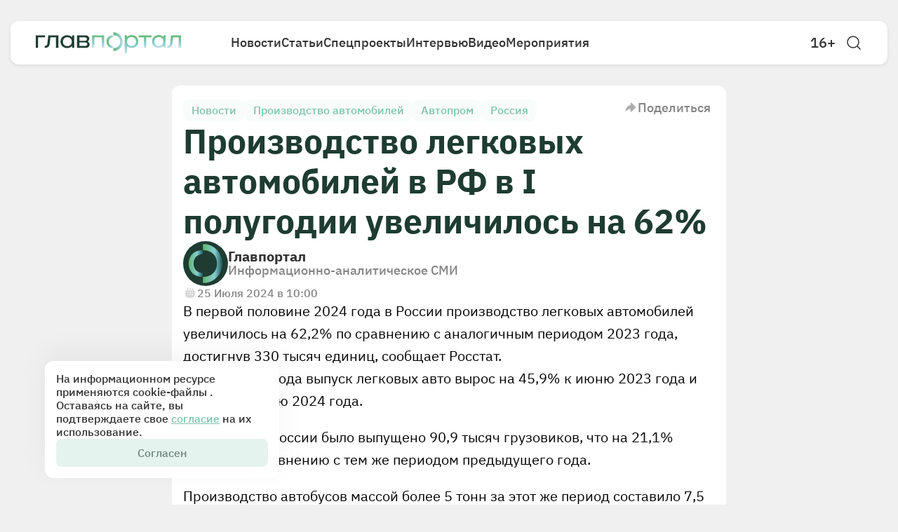

--- FILE ---
content_type: text/html; charset=utf-8
request_url: https://glavportal.com/news/proizvodstvo-legkovyh-avtomobilej-v-rf-v-i-polugodii-uvelichilos-na-62
body_size: 9219
content:
<!DOCTYPE html><html lang="ru" data-sentry-element="Html" data-sentry-component="Document" data-sentry-source-file="_document.tsx"><head data-sentry-element="Head" data-sentry-source-file="_document.tsx"><meta charSet="utf-8"/><meta name="viewport" content="width=device-width"/><meta name="robots" content="nosnippet" data-sentry-element="meta" data-sentry-source-file="Layout.tsx"/><title>Производство легковых автомобилей в РФ в I полугодии увеличилось на 62% | Главпортал</title><meta name="description" content="В первой половине 2024 года в России производство легковых автомобилей увеличилось на 62,2% по сравнению с аналогичным периодом 2023 года, достигнув 330 тысяч единиц, сообщает Росстат." data-sentry-element="meta" data-sentry-source-file="Layout.tsx"/><meta property="og:title" content="Производство легковых автомобилей в РФ в I полугодии увеличилось на 62% | Главпортал" data-sentry-element="meta" data-sentry-source-file="Layout.tsx"/><meta property="og:description" content="В первой половине 2024 года в России производство легковых автомобилей увеличилось на 62,2% по сравнению с аналогичным периодом 2023 года, достигнув 330 тысяч единиц, сообщает Росстат."/><meta property="og:image" content="https://glavportal.com/images/thumbnail.png" data-sentry-element="meta" data-sentry-source-file="Layout.tsx"/><meta property="og:image:width" content="1500" data-sentry-element="meta" data-sentry-source-file="Layout.tsx"/><meta property="og:image:height" content="900" data-sentry-element="meta" data-sentry-source-file="Layout.tsx"/><meta property="og:image:alt" content="" data-sentry-element="meta" data-sentry-source-file="Layout.tsx"/><meta property="og:type" content="article" data-sentry-element="meta" data-sentry-source-file="Layout.tsx"/><meta property="og:site_name" content="Главпортал" data-sentry-element="meta" data-sentry-source-file="Layout.tsx"/><meta property="og:url" content="https://glavportal.com/news/proizvodstvo-legkovyh-avtomobilej-v-rf-v-i-polugodii-uvelichilos-na-62"/><link rel="canonical" href="https://glavportal.com/news/proizvodstvo-legkovyh-avtomobilej-v-rf-v-i-polugodii-uvelichilos-na-62"/><link rel="preload" as="image" imageSrcSet="/_next/image?url=%2Fassets%2Fimages%2Ffooter-pattern.png&amp;w=640&amp;q=75 640w, /_next/image?url=%2Fassets%2Fimages%2Ffooter-pattern.png&amp;w=750&amp;q=75 750w, /_next/image?url=%2Fassets%2Fimages%2Ffooter-pattern.png&amp;w=828&amp;q=75 828w, /_next/image?url=%2Fassets%2Fimages%2Ffooter-pattern.png&amp;w=1080&amp;q=75 1080w, /_next/image?url=%2Fassets%2Fimages%2Ffooter-pattern.png&amp;w=1200&amp;q=75 1200w, /_next/image?url=%2Fassets%2Fimages%2Ffooter-pattern.png&amp;w=1920&amp;q=75 1920w, /_next/image?url=%2Fassets%2Fimages%2Ffooter-pattern.png&amp;w=2048&amp;q=75 2048w, /_next/image?url=%2Fassets%2Fimages%2Ffooter-pattern.png&amp;w=3840&amp;q=75 3840w" imageSizes="100vw" fetchpriority="high"/><meta name="next-head-count" content="16"/><link rel="icon" href="/favicon.ico"/><meta name="theme-color" content="#F0F0F0" data-sentry-element="meta" data-sentry-source-file="_document.tsx"/><link rel="preload" href="/_next/static/media/831a6eaebd109c06-s.p.woff2" as="font" type="font/woff2" crossorigin="anonymous" data-next-font="size-adjust"/><link rel="preload" href="/_next/static/media/eb4b4ace9eecd2b6-s.p.woff2" as="font" type="font/woff2" crossorigin="anonymous" data-next-font="size-adjust"/><link rel="preload" href="/_next/static/media/b34c6806a6216817-s.p.woff2" as="font" type="font/woff2" crossorigin="anonymous" data-next-font="size-adjust"/><link rel="preload" href="/_next/static/media/5f872b6b8e825597-s.p.woff2" as="font" type="font/woff2" crossorigin="anonymous" data-next-font="size-adjust"/><link rel="preload" href="/_next/static/media/2c87de58946c9fdf-s.p.woff2" as="font" type="font/woff2" crossorigin="anonymous" data-next-font="size-adjust"/><link rel="preload" href="/_next/static/css/48144a91536a12aa.css" as="style"/><link rel="stylesheet" href="/_next/static/css/48144a91536a12aa.css" data-n-g=""/><link rel="preload" href="/_next/static/css/8b6c3e8d048a06f2.css" as="style"/><link rel="stylesheet" href="/_next/static/css/8b6c3e8d048a06f2.css" data-n-p=""/><link rel="preload" href="/_next/static/css/b525234cdfc0064e.css" as="style"/><link rel="stylesheet" href="/_next/static/css/b525234cdfc0064e.css" data-n-p=""/><noscript data-n-css=""></noscript><script defer="" nomodule="" src="/_next/static/chunks/polyfills-42372ed130431b0a.js"></script><script src="/_next/static/chunks/webpack-ce96187daea12770.js" defer=""></script><script src="/_next/static/chunks/framework-dbcf41314a63d450.js" defer=""></script><script src="/_next/static/chunks/main-ca0cce85dd1c7c03.js" defer=""></script><script src="/_next/static/chunks/pages/_app-e40cadfb3c74c733.js" defer=""></script><script src="/_next/static/chunks/679-fe83f8e449a0d8de.js" defer=""></script><script src="/_next/static/chunks/862-7ce5bcba9ea7b948.js" defer=""></script><script src="/_next/static/chunks/913-a60d50dab68d8f7e.js" defer=""></script><script src="/_next/static/chunks/855-557d284984cfdd2c.js" defer=""></script><script src="/_next/static/chunks/703-67255ecab5c5ce84.js" defer=""></script><script src="/_next/static/chunks/654-2341703473872a6b.js" defer=""></script><script src="/_next/static/chunks/12-de4f269c476ee60e.js" defer=""></script><script src="/_next/static/chunks/pages/news/%5B...slug%5D-d1ac7e7258631ee5.js" defer=""></script><script src="/_next/static/aNgdHeen52b_cF7T51ytQ/_buildManifest.js" defer=""></script><script src="/_next/static/aNgdHeen52b_cF7T51ytQ/_ssgManifest.js" defer=""></script><style id="__jsx-1483827433">html{font-family:'__ibm_bb059c', '__ibm_Fallback_bb059c';--font-inter:'__inter_acad8c', '__inter_Fallback_acad8c'}</style></head><body><div id="__next"><header class="Header_header__Mklic"><div class="Header_container__oDlFn"><div class="Header_wrapper__cjwPy"><a class="Header_logo__xO_zg" data-sentry-element="Link" data-sentry-source-file="Header.tsx" href="/"><img alt="logo" data-sentry-element="Image" data-sentry-source-file="Header.tsx" loading="lazy" decoding="async" data-nimg="fill" style="position:absolute;height:100%;width:100%;left:0;top:0;right:0;bottom:0;color:transparent" sizes="30vw" srcSet="/_next/image?url=%2Fassets%2Ficons%2Flogo.svg&amp;w=256&amp;q=75 256w, /_next/image?url=%2Fassets%2Ficons%2Flogo.svg&amp;w=384&amp;q=75 384w, /_next/image?url=%2Fassets%2Ficons%2Flogo.svg&amp;w=640&amp;q=75 640w, /_next/image?url=%2Fassets%2Ficons%2Flogo.svg&amp;w=750&amp;q=75 750w, /_next/image?url=%2Fassets%2Ficons%2Flogo.svg&amp;w=828&amp;q=75 828w, /_next/image?url=%2Fassets%2Ficons%2Flogo.svg&amp;w=1080&amp;q=75 1080w, /_next/image?url=%2Fassets%2Ficons%2Flogo.svg&amp;w=1200&amp;q=75 1200w, /_next/image?url=%2Fassets%2Ficons%2Flogo.svg&amp;w=1920&amp;q=75 1920w, /_next/image?url=%2Fassets%2Ficons%2Flogo.svg&amp;w=2048&amp;q=75 2048w, /_next/image?url=%2Fassets%2Ficons%2Flogo.svg&amp;w=3840&amp;q=75 3840w" src="/_next/image?url=%2Fassets%2Ficons%2Flogo.svg&amp;w=3840&amp;q=75"/></a><div class="Menu_container__sNTAF " data-sentry-component="Menu" data-sentry-source-file="Menu.tsx"><ul class="Menu_nav__gGR6e"><li class="Menu_navItem__7ahbM"><a data-sentry-element="Link" data-sentry-source-file="Menu.tsx" href="/news">Новости</a></li><li class="Menu_navItem__7ahbM"><a data-sentry-element="Link" data-sentry-source-file="Menu.tsx" href="/materials">Статьи</a></li><li class="Menu_navItem__7ahbM"><a data-sentry-element="Link" data-sentry-source-file="Menu.tsx" href="/special">Спецпроекты</a></li><li class="Menu_navItem__7ahbM"><a data-sentry-element="Link" data-sentry-source-file="Menu.tsx" href="/interviews">Интервью</a></li><li class="Menu_navItem__7ahbM"><a data-sentry-element="Link" data-sentry-source-file="Menu.tsx" href="/videos">Видео</a></li><li class="Menu_navItem__7ahbM"><a data-sentry-element="Link" data-sentry-source-file="Menu.tsx" href="/events">Мероприятия</a></li></ul></div><div class="Header_controls__Ky12c "><a target="_blank" class="Header_age__Kgbtw" data-sentry-element="Link" data-sentry-source-file="Header.tsx" href="https://old.glavportal.com/static/term_of_use.pdf">16+</a><div class="Header_search__yxXfm"><svg width="24" height="24" viewBox="0 0 24 24" fill="none" xmlns="http://www.w3.org/2000/svg" class="Header_searchIcon__1__oj" data-sentry-element="svg" data-sentry-component="SearcIcon" data-sentry-source-file="SearcIcon.tsx"><path d="M19 11C19 15.4183 15.4183 19 11 19C6.58172 19 3 15.4183 3 11C3 6.58172 6.58172 3 11 3C15.4183 3 19 6.58172 19 11Z" stroke="#333132" stroke-width="1.5" data-sentry-element="path" data-sentry-source-file="SearcIcon.tsx"></path><path d="M20.9988 20.9998L17 16.9995" stroke="#333132" stroke-width="1.5" stroke-linecap="round" data-sentry-element="path" data-sentry-source-file="SearcIcon.tsx"></path></svg></div><button type="button" class="Header_burger__STGs0 " aria-label="Открыть меню"><svg width="24" height="24" viewBox="0 0 24 24" class="" fill="none" xmlns="http://www.w3.org/2000/svg" data-sentry-element="svg" data-sentry-component="BurgerIcon" data-sentry-source-file="Burger.tsx"><path d="M4 7H20" stroke="currentColor" stroke-width="2" stroke-linecap="round" data-sentry-element="path" data-sentry-source-file="Burger.tsx"></path><path d="M4 12H20" stroke="currentColor" stroke-width="2" stroke-linecap="round" data-sentry-element="path" data-sentry-source-file="Burger.tsx"></path><path d="M4 17H20" stroke="currentColor" stroke-width="2" stroke-linecap="round" data-sentry-element="path" data-sentry-source-file="Burger.tsx"></path></svg></button></div></div></div></header><div class="Cookies_cookies__5ljDf"><p class="Cookies_text__8wDIM">На информационном ресурсе применяются cookie-файлы . Оставаясь на сайте, вы подтверждаете свое<!-- --> <a href="/assets/docs/cookies.pdf" target="_blank">согласие</a> <!-- -->на их использование.</p><button type="button" class="Button_btnFill__D29oH Cookies_btn__xgZz3" data-sentry-component="Button" data-sentry-source-file="Button.tsx">Согласен</button></div><main><div class="SideWrapper_container__NFQCt" data-sentry-component="SideWrapper" data-sentry-source-file="SideWrapper.tsx"><article class="LeftSide_leftSide__11KT9" data-sentry-component="LeftSide" data-sentry-source-file="LeftSide.tsx"><div class="LeftSide_wrapper__C7lsU"><div class="LeftSide_block__SSd0O"><h2>Новости</h2><div class="LeftSide_cards__N1Nrv"><div class="CardContainer_container__FmySv LeftSide_card__H9TI5" data-sentry-component="CardContainer" data-sentry-source-file="CardContainer.tsx"><a href="/news/sber-stal-sovladelcem-holdinga-element-rosteh-sohranyaet-dolyu"><h4 class="LeftSide_h4__zqtC7">Сбер стал совладельцем холдинга «Элемент», Ростех сохраняет долю</h4></a><div class="LeftSide_keywords__iTwDS"><a class="Keyword_keyword__i06K3 " data-sentry-element="Link" data-sentry-component="Keyword" data-sentry-source-file="Keyword.tsx" href="/news?tags=biznes_1">Бизнес</a><a class="Keyword_keyword__i06K3 " data-sentry-element="Link" data-sentry-component="Keyword" data-sentry-source-file="Keyword.tsx" href="/news?tags=sdelka">Сделка</a><a class="Keyword_keyword__i06K3 " data-sentry-element="Link" data-sentry-component="Keyword" data-sentry-source-file="Keyword.tsx" href="/news?tags=mikroelektronika">Микроэлектроника</a></div></div><div class="CardContainer_container__FmySv LeftSide_card__H9TI5" data-sentry-component="CardContainer" data-sentry-source-file="CardContainer.tsx"><a href="/news/ocenka-dohodov-zaemshikov-stanet-vozmozhnoj-tolko-po-oficialnym-dannym"><h4 class="LeftSide_h4__zqtC7">Оценка доходов заемщиков станет возможной только по официальным данным</h4></a><div class="LeftSide_keywords__iTwDS"><a class="Keyword_keyword__i06K3 " data-sentry-element="Link" data-sentry-component="Keyword" data-sentry-source-file="Keyword.tsx" href="/news?tags=banki">Банки</a><a class="Keyword_keyword__i06K3 " data-sentry-element="Link" data-sentry-component="Keyword" data-sentry-source-file="Keyword.tsx" href="/news?tags=zakonodatelstvo">Законодательство</a></div></div><div class="CardContainer_container__FmySv LeftSide_card__H9TI5" data-sentry-component="CardContainer" data-sentry-source-file="CardContainer.tsx"><a href="/news/rosstandart-utverdil-gosty-dlya-sistem-distancionnogo-medmonitoringa"><h4 class="LeftSide_h4__zqtC7">Росстандарт утвердил ГОСТы для систем дистанционного медмониторинга</h4></a><div class="LeftSide_keywords__iTwDS"><a class="Keyword_keyword__i06K3 " data-sentry-element="Link" data-sentry-component="Keyword" data-sentry-source-file="Keyword.tsx" href="/news?tags=zdravookhranenie">Здравоохранение</a><a class="Keyword_keyword__i06K3 " data-sentry-element="Link" data-sentry-component="Keyword" data-sentry-source-file="Keyword.tsx" href="/news?tags=standartizatsiia">Стандартизация</a><a class="Keyword_keyword__i06K3 " data-sentry-element="Link" data-sentry-component="Keyword" data-sentry-source-file="Keyword.tsx" href="/news?tags=informatsionnye-tekhnologii">Информационные технологии</a></div></div><div class="CardContainer_container__FmySv LeftSide_card__H9TI5" data-sentry-component="CardContainer" data-sentry-source-file="CardContainer.tsx"><a href="/news/tramp-oficialno-uchredil-sovet-mira-v-davose"><h4 class="LeftSide_h4__zqtC7">Трамп официально учредил «Совет мира» в Давосе</h4></a><div class="LeftSide_keywords__iTwDS"><a class="Keyword_keyword__i06K3 " data-sentry-element="Link" data-sentry-component="Keyword" data-sentry-source-file="Keyword.tsx" href="/news?tags=politika">Политика</a><a class="Keyword_keyword__i06K3 " data-sentry-element="Link" data-sentry-component="Keyword" data-sentry-source-file="Keyword.tsx" href="/news?tags=ssha">США</a></div></div><div class="CardContainer_container__FmySv LeftSide_card__H9TI5" data-sentry-component="CardContainer" data-sentry-source-file="CardContainer.tsx"><a href="/news/hakery-nanesli-usherb-kriptoinfrastrukture-na-bolee-chem-8-mln"><h4 class="LeftSide_h4__zqtC7">Хакеры нанесли ущерб криптоинфраструктуре на более чем $8 млн</h4></a><div class="LeftSide_keywords__iTwDS"><a class="Keyword_keyword__i06K3 " data-sentry-element="Link" data-sentry-component="Keyword" data-sentry-source-file="Keyword.tsx" href="/news?tags=kriptovaliuta">Криптовалюта</a><a class="Keyword_keyword__i06K3 " data-sentry-element="Link" data-sentry-component="Keyword" data-sentry-source-file="Keyword.tsx" href="/news?tags=bezopasnost">Безопасность</a></div></div></div></div></div></article><section class="SideWrapper_center__8R229"><div class="CardContainer_container__FmySv NewsDetail_content__opErB" data-index="0" id="proizvodstvo-legkovyh-avtomobilej-v-rf-v-i-polugodii-uvelichilos-na-62" data-sentry-component="CardContainer" data-sentry-source-file="CardContainer.tsx"><div class="NewsDetail_header__7byut"><div class="NewsDetail_keywords__QreuC"><a class="Keyword_keyword__i06K3 NewsDetail_keyword__AK9nz" data-sentry-element="Link" data-sentry-component="Keyword" data-sentry-source-file="Keyword.tsx" href="/news?tags=news">Новости</a><a class="Keyword_keyword__i06K3 NewsDetail_keyword__AK9nz" data-sentry-element="Link" data-sentry-component="Keyword" data-sentry-source-file="Keyword.tsx" href="/news?tags=proizvodstvo-avtomobilei_1">Производство автомобилей</a><a class="Keyword_keyword__i06K3 NewsDetail_keyword__AK9nz" data-sentry-element="Link" data-sentry-component="Keyword" data-sentry-source-file="Keyword.tsx" href="/news?tags=avtoprom">Автопром</a><a class="Keyword_keyword__i06K3 NewsDetail_keyword__AK9nz" data-sentry-element="Link" data-sentry-component="Keyword" data-sentry-source-file="Keyword.tsx" href="/news?tags=rossiia">Россия</a></div><button type="button" class="Share_button___VHL_ " data-sentry-component="Share" data-sentry-source-file="Share.tsx"><svg class="" width="20" height="21" viewBox="0 0 20 21" fill="none" xmlns="http://www.w3.org/2000/svg" data-sentry-element="svg" data-sentry-component="ShareIcon" data-sentry-source-file="Share.tsx"><path d="M9.73951 4.61542L9.73953 6.77789C5.20668 7.83606 2.59193 11.6605 2.50238 15.7679C2.50051 15.8535 2.60123 15.899 2.66603 15.8432L2.66621 15.843C5.21071 13.6503 6.57153 12.4776 9.73953 12.5232V15.5514C9.73953 16.4472 10.8266 16.8911 11.4536 16.2515L16.8138 10.7834C17.195 10.3946 17.195 9.77224 16.8138 9.38339L11.4536 3.91538C10.8266 3.27573 9.7395 3.7197 9.73951 4.61542Z" fill="#333132" fill-opacity="0.4" data-sentry-element="path" data-sentry-source-file="Share.tsx"></path></svg> Поделиться</button></div><h1 class="NewsDetail_h1__FHb0B">Производство легковых автомобилей в РФ в I полугодии увеличилось на 62%</h1><div class="CardFooter_footer__1a__b " data-sentry-component="CardFooter" data-sentry-source-file="CardFooter.tsx"><img alt="" data-sentry-element="Image" data-sentry-source-file="CardFooter.tsx" loading="lazy" width="64" height="64" decoding="async" data-nimg="1" style="color:transparent" srcSet="/_next/image?url=%2Fassets%2Ficons%2Flogo-small.svg&amp;w=64&amp;q=75 1x, /_next/image?url=%2Fassets%2Ficons%2Flogo-small.svg&amp;w=128&amp;q=75 2x" src="/_next/image?url=%2Fassets%2Ficons%2Flogo-small.svg&amp;w=128&amp;q=75"/><div class="CardFooter_logoInfo__BfqL1"><div class="CardFooter_logoName__la8pT">Главпортал</div><div class="CardFooter_logoDescription__HOoyR">Информационно-аналитическое СМИ</div></div></div><div class="CustomDate_container__TS8E8 NewsDetail_created__7LiuQ" data-advert="false" data-sentry-component="CustomDate" data-sentry-source-file="CustomDate.tsx"><div class="CustomDate_date__IuQnV"><svg class="CustomDate_icon__HAreO" width="20" height="20" viewBox="0 0 20 20" fill="none" xmlns="http://www.w3.org/2000/svg" data-sentry-element="svg" data-sentry-component="CalendarIcon" data-sentry-source-file="Calendar.tsx"><path d="M13.3333 3.33334V5.41668" stroke="#333132" stroke-opacity="0.8" stroke-width="1.5" stroke-linecap="round" data-sentry-element="path" data-sentry-source-file="Calendar.tsx"></path><path d="M10 3.33334V5.41668" stroke="#333132" stroke-opacity="0.8" stroke-width="1.5" stroke-linecap="round" data-sentry-element="path" data-sentry-source-file="Calendar.tsx"></path><path d="M6.66663 3.33334V5.41668" stroke="#333132" stroke-opacity="0.8" stroke-width="1.5" stroke-linecap="round" data-sentry-element="path" data-sentry-source-file="Calendar.tsx"></path><path fill-rule="evenodd" clip-rule="evenodd" d="M3.6832 6.7391C3.94599 6.15274 4.34391 5.64304 4.83868 5.24826C4.97501 5.13948 5.16671 5.24226 5.16671 5.41667C5.16671 6.2451 5.83828 6.91667 6.66671 6.91667C7.49513 6.91667 8.16671 6.2451 8.16671 5.41667V4.54527C8.16671 4.45379 8.23722 4.3793 8.32869 4.3784C8.4215 4.37748 8.50004 4.45256 8.50004 4.54537V5.41667C8.50004 6.2451 9.17161 6.91667 10 6.91667C10.8285 6.91667 11.5 6.2451 11.5 5.41667V4.54537C11.5 4.45256 11.5786 4.37748 11.6714 4.3784C11.7629 4.3793 11.8334 4.45379 11.8334 4.54527V5.41667C11.8334 6.2451 12.5049 6.91667 13.3334 6.91667C14.1618 6.91667 14.8334 6.2451 14.8334 5.41667C14.8334 5.24226 15.0251 5.13948 15.1614 5.24826C15.6562 5.64304 16.0541 6.15274 16.3169 6.7391C16.6667 7.51965 16.6667 8.52005 16.6667 10.5208C16.6667 12.5216 16.6667 13.522 16.3169 14.3026C15.9154 15.1984 15.1985 15.9154 14.3026 16.3169C13.5221 16.6667 12.5217 16.6667 10.5209 16.6667H9.4792C7.47841 16.6667 6.47802 16.6667 5.69746 16.3169C4.80161 15.9154 4.08469 15.1984 3.6832 14.3026C3.33337 13.522 3.33337 12.5216 3.33337 10.5208C3.33337 8.52005 3.33337 7.51965 3.6832 6.7391ZM13.9205 12.2285C14.1158 12.0333 14.1158 11.7167 13.9205 11.5214C13.7253 11.3262 13.4087 11.3262 13.2134 11.5214C13.1646 11.5703 13.0855 11.5703 13.0366 11.5214C12.8414 11.3262 12.5248 11.3262 12.3295 11.5214C12.1343 11.7167 12.1343 12.0333 12.3295 12.2286C12.3784 12.2774 12.3784 12.3565 12.3295 12.4053C12.1343 12.6006 12.1343 12.9172 12.3295 13.1124C12.5248 13.3077 12.8414 13.3077 13.0366 13.1124C13.0855 13.0636 13.1646 13.0636 13.2134 13.1124C13.4087 13.3077 13.7253 13.3077 13.9205 13.1124C14.1158 12.9172 14.1158 12.6006 13.9205 12.4053C13.8717 12.3565 13.8717 12.2774 13.9205 12.2285ZM10 13.125C10.4603 13.125 10.8334 12.7519 10.8334 12.2917C10.8334 11.8314 10.4603 11.4583 10 11.4583C9.5398 11.4583 9.16671 11.8314 9.16671 12.2917C9.16671 12.7519 9.5398 13.125 10 13.125ZM7.70837 12.2917C7.70837 12.7519 7.33528 13.125 6.87504 13.125C6.4148 13.125 6.04171 12.7519 6.04171 12.2917C6.04171 11.8314 6.4148 11.4583 6.87504 11.4583C7.33528 11.4583 7.70837 11.8314 7.70837 12.2917ZM13.125 10.2083C13.5853 10.2083 13.9584 9.83523 13.9584 9.37499C13.9584 8.91476 13.5853 8.54166 13.125 8.54166C12.6648 8.54166 12.2917 8.91476 12.2917 9.37499C12.2917 9.83523 12.6648 10.2083 13.125 10.2083ZM10.8334 9.37499C10.8334 9.83523 10.4603 10.2083 10 10.2083C9.5398 10.2083 9.16671 9.83523 9.16671 9.37499C9.16671 8.91476 9.5398 8.54166 10 8.54166C10.4603 8.54166 10.8334 8.91476 10.8334 9.37499ZM6.87504 10.2083C7.33528 10.2083 7.70837 9.83523 7.70837 9.37499C7.70837 8.91476 7.33528 8.54166 6.87504 8.54166C6.4148 8.54166 6.04171 8.91476 6.04171 9.37499C6.04171 9.83523 6.4148 10.2083 6.87504 10.2083Z" fill="#333132" fill-opacity="0.8" data-sentry-element="path" data-sentry-source-file="Calendar.tsx"></path></svg>25 Июля 2024 в 10:00</div></div><div class="Sections_body__ZXtum" data-sentry-component="Sections" data-sentry-source-file="Sections.tsx"><div class="Paragraph_paragraph__ewZeS " data-sentry-component="Paragraph" data-sentry-source-file="Paragraph.tsx"><p>В первой половине 2024 года в России производство легковых автомобилей увеличилось на 62,2% по сравнению с аналогичным периодом 2023 года, достигнув 330 тысяч единиц, сообщает Росстат.</p></div><div class="Paragraph_paragraph__ewZeS " data-sentry-component="Paragraph" data-sentry-source-file="Paragraph.tsx"><p>В июне 2024 года выпуск легковых авто вырос на 45,9% к июню 2023 года и на 45,6% к маю 2024 года.</p><p>За полгода в России было выпущено 90,9 тысяч грузовиков, что на 21,1% больше по сравнению с тем же периодом предыдущего года.</p><p>Производство автобусов массой более 5 тонн за этот же период составило 7,5 тысяч единиц, что на 18,9% больше показателя за аналогичный период 2023 года. Кроме того, в первой половине 2024 года произведено 10,1 тысяч автобусов массой менее 5 тонн, что на 7% превышает показатель за аналогичный период прошлого года.</p><p><i>Источник:</i> <a href="https://tass.ru/ekonomika/21442719" rel="noopener noreferrer" target="_blank"><i>ТАСС</i></a></p></div></div></div></section><aside class="RightSide_rightSide__h5Y4g" data-sentry-component="RightSide" data-sentry-source-file="RightSide.tsx"><div class="RightSide_wrapper__m_2k6"><div class="RightSide_block__GwGOR"><h2>Читать далее</h2><div class="RightSide_cards___LvCw"><div><div class="CardContainer_container__FmySv RightSide_card__VX2Iu" data-sentry-component="CardContainer" data-sentry-source-file="CardContainer.tsx"><div class="progress-bar"></div><a href="/news/kabmin-predlozhil-perenesti-uplatu-utilsbora-dlya-avtogigantov"><h4 class="RightSide_h4__MJWvq">Кабмин предложил перенести уплату утильсбора для автогигантов</h4></a><div class="RightSide_keywords__Gq6xl"><a class="Keyword_keyword__i06K3 " data-sentry-element="Link" data-sentry-component="Keyword" data-sentry-source-file="Keyword.tsx" href="/news?tags=avtoprom">Автопром</a><a class="Keyword_keyword__i06K3 " data-sentry-element="Link" data-sentry-component="Keyword" data-sentry-source-file="Keyword.tsx" href="/news?tags=ekonomika-rossii">Экономика России</a></div></div></div><div><div class="CardContainer_container__FmySv RightSide_card__VX2Iu" data-sentry-component="CardContainer" data-sentry-source-file="CardContainer.tsx"><a href="/news/rossijskomu-avtorynku-predrekli-zastoj-v-2026-godu"><h4 class="RightSide_h4__MJWvq">Российскому авторынку предрекли застой в 2026 году</h4></a><div class="RightSide_keywords__Gq6xl"><a class="Keyword_keyword__i06K3 " data-sentry-element="Link" data-sentry-component="Keyword" data-sentry-source-file="Keyword.tsx" href="/news?tags=avtoprom">Автопром</a><a class="Keyword_keyword__i06K3 " data-sentry-element="Link" data-sentry-component="Keyword" data-sentry-source-file="Keyword.tsx" href="/news?tags=ekonomika-rossii">Экономика России</a></div></div></div><div><div class="CardContainer_container__FmySv RightSide_card__VX2Iu" data-sentry-component="CardContainer" data-sentry-source-file="CardContainer.tsx"><a href="/news/avtoprom-rossii-ne-polzuetsya-sprosom"><h4 class="RightSide_h4__MJWvq">Отечественное пылится на складах: автопром России не пользуется спросом</h4></a><div class="RightSide_keywords__Gq6xl"><a class="Keyword_keyword__i06K3 " data-sentry-element="Link" data-sentry-component="Keyword" data-sentry-source-file="Keyword.tsx" href="/news?tags=import">Импорт</a><a class="Keyword_keyword__i06K3 " data-sentry-element="Link" data-sentry-component="Keyword" data-sentry-source-file="Keyword.tsx" href="/news?tags=avtoprom">Автопром</a><a class="Keyword_keyword__i06K3 " data-sentry-element="Link" data-sentry-component="Keyword" data-sentry-source-file="Keyword.tsx" href="/news?tags=avtomobili">Автомобили</a></div></div></div><div><div class="CardContainer_container__FmySv RightSide_card__VX2Iu" data-sentry-component="CardContainer" data-sentry-source-file="CardContainer.tsx"><a href="/materials/kabmin-sobiraetsya-oblozhit-nds-platezhnye-uslugi-bankov"><h4 class="RightSide_h4__MJWvq">Безналичный удар: кабмин собирается обложить НДС платежные услуги банков</h4></a><div class="RightSide_keywords__Gq6xl"><a class="Keyword_keyword__i06K3 " data-sentry-element="Link" data-sentry-component="Keyword" data-sentry-source-file="Keyword.tsx" href="/news?tags=banki">Банки</a><a class="Keyword_keyword__i06K3 " data-sentry-element="Link" data-sentry-component="Keyword" data-sentry-source-file="Keyword.tsx" href="/news?tags=nalogi">Налоги</a></div></div></div><div><div class="CardContainer_container__FmySv RightSide_card__VX2Iu" data-sentry-component="CardContainer" data-sentry-source-file="CardContainer.tsx"><a href="/materials/pochemu-rossijskie-kompanii-tak-legko-vzlomat-kto-vinovat-i-chto-delat"><h4 class="RightSide_h4__MJWvq">Почему российские компании так легко взломать: кто виноват и что делать</h4></a><div class="RightSide_keywords__Gq6xl"><a class="Keyword_keyword__i06K3 " data-sentry-element="Link" data-sentry-component="Keyword" data-sentry-source-file="Keyword.tsx" href="/news?tags=informatsionnaia-bezopasnost">Информационная безопасность</a></div></div></div></div></div></div></aside></div></main><footer data-sentry-component="Footer" data-sentry-source-file="Footer.tsx"><div class="Footer_container__8QIaz"><div class="Footer_wrapper__LT2wb"><img alt="" data-sentry-element="Image" data-sentry-source-file="Footer.tsx" fetchpriority="high" decoding="async" data-nimg="fill" class="Footer_pattern__uurY6" style="position:absolute;height:100%;width:100%;left:0;top:0;right:0;bottom:0;color:transparent" sizes="100vw" srcSet="/_next/image?url=%2Fassets%2Fimages%2Ffooter-pattern.png&amp;w=640&amp;q=75 640w, /_next/image?url=%2Fassets%2Fimages%2Ffooter-pattern.png&amp;w=750&amp;q=75 750w, /_next/image?url=%2Fassets%2Fimages%2Ffooter-pattern.png&amp;w=828&amp;q=75 828w, /_next/image?url=%2Fassets%2Fimages%2Ffooter-pattern.png&amp;w=1080&amp;q=75 1080w, /_next/image?url=%2Fassets%2Fimages%2Ffooter-pattern.png&amp;w=1200&amp;q=75 1200w, /_next/image?url=%2Fassets%2Fimages%2Ffooter-pattern.png&amp;w=1920&amp;q=75 1920w, /_next/image?url=%2Fassets%2Fimages%2Ffooter-pattern.png&amp;w=2048&amp;q=75 2048w, /_next/image?url=%2Fassets%2Fimages%2Ffooter-pattern.png&amp;w=3840&amp;q=75 3840w" src="/_next/image?url=%2Fassets%2Fimages%2Ffooter-pattern.png&amp;w=3840&amp;q=75"/><div class="Footer_top__2UPle"><a class="Footer_logo__7eL2N" data-sentry-element="Link" data-sentry-source-file="Footer.tsx" href="/"><img alt="" data-sentry-element="Image" data-sentry-source-file="Footer.tsx" loading="lazy" decoding="async" data-nimg="fill" style="position:absolute;height:100%;width:100%;left:0;top:0;right:0;bottom:0;color:transparent" sizes="99vw" srcSet="/_next/image?url=%2Fassets%2Ficons%2Flogo.svg&amp;w=640&amp;q=75 640w, /_next/image?url=%2Fassets%2Ficons%2Flogo.svg&amp;w=750&amp;q=75 750w, /_next/image?url=%2Fassets%2Ficons%2Flogo.svg&amp;w=828&amp;q=75 828w, /_next/image?url=%2Fassets%2Ficons%2Flogo.svg&amp;w=1080&amp;q=75 1080w, /_next/image?url=%2Fassets%2Ficons%2Flogo.svg&amp;w=1200&amp;q=75 1200w, /_next/image?url=%2Fassets%2Ficons%2Flogo.svg&amp;w=1920&amp;q=75 1920w, /_next/image?url=%2Fassets%2Ficons%2Flogo.svg&amp;w=2048&amp;q=75 2048w, /_next/image?url=%2Fassets%2Ficons%2Flogo.svg&amp;w=3840&amp;q=75 3840w" src="/_next/image?url=%2Fassets%2Ficons%2Flogo.svg&amp;w=3840&amp;q=75"/></a><div class="Footer_topCenter__4GRep"><a class="Footer_linkItem__2Evui" data-sentry-element="Link" data-sentry-source-file="Footer.tsx" href="/about"><img alt="" data-sentry-element="Image" data-sentry-source-file="Footer.tsx" loading="lazy" width="20" height="20" decoding="async" data-nimg="1" style="color:transparent" srcSet="/_next/image?url=%2Fassets%2Ficons%2Flogo-small-tr.svg&amp;w=32&amp;q=75 1x, /_next/image?url=%2Fassets%2Ficons%2Flogo-small-tr.svg&amp;w=48&amp;q=75 2x" src="/_next/image?url=%2Fassets%2Ficons%2Flogo-small-tr.svg&amp;w=48&amp;q=75"/><span>О нас</span></a><p class="Footer_chief__qRdtW">Главный редактор: Загоруйко Алиса Аркадьевна</p></div><div class="Footer_socials__NNF8q"><a href="https://rutube.ru/u/glavportal/" target="_blank"><img alt="" data-sentry-element="Image" data-sentry-source-file="Footer.tsx" loading="lazy" width="30" height="30" decoding="async" data-nimg="1" style="color:transparent" srcSet="/_next/image?url=%2Fassets%2Ficons%2Frutube.svg&amp;w=32&amp;q=75 1x, /_next/image?url=%2Fassets%2Ficons%2Frutube.svg&amp;w=64&amp;q=75 2x" src="/_next/image?url=%2Fassets%2Ficons%2Frutube.svg&amp;w=64&amp;q=75"/></a><a href="https://dzen.ru/id/6859286ef8f03718f737992a" target="_blank"><img alt="" data-sentry-element="Image" data-sentry-source-file="Footer.tsx" loading="lazy" width="30" height="30" decoding="async" data-nimg="1" style="color:transparent" srcSet="/_next/image?url=%2Fassets%2Ficons%2Fdzen.svg&amp;w=32&amp;q=75 1x, /_next/image?url=%2Fassets%2Ficons%2Fdzen.svg&amp;w=64&amp;q=75 2x" src="/_next/image?url=%2Fassets%2Ficons%2Fdzen.svg&amp;w=64&amp;q=75"/></a></div></div><div class="Footer_middle__OEzWu"><div class="Footer_contacts__SRbDa"></div></div><div class="Footer_middle__OEzWu"><div class="Footer_contacts__SRbDa"><a href="assets/docs/rules.pdf" class="Footer_contactsItem__qYiXF" target="_blank"><span>Правила использования портала</span></a><a href="assets/docs/cookies.pdf" class="Footer_contactsItem__qYiXF" target="_blank"><span>Политика обработки файлов cookies</span></a><a href="assets/docs/privacy.pdf" class="Footer_contactsItem__qYiXF" target="_blank"><span>Политика в отношении обработки данных</span></a></div></div><div class="Footer_bottom__7zGrD"><div class="Footer_certificate__ItO4Q"></div><p class="Footer_developerText___hj_d">Разработка сайта</p><p class="Footer_copy__O3AFj">Copyright © 2015 информационно-аналитическое СМИ «Главпортал». Учредитель и издатель: ООО «Издательство «Медиа-Бизнес»</p><a href="/" target="_blank" class="Footer_developer__ExpsU"><img alt="" data-sentry-element="Image" data-sentry-source-file="Footer.tsx" loading="lazy" width="140" height="35" decoding="async" data-nimg="1" style="color:transparent" srcSet="/_next/image?url=%2Fassets%2Fimages%2Fterabit.svg&amp;w=256&amp;q=75 1x, /_next/image?url=%2Fassets%2Fimages%2Fterabit.svg&amp;w=384&amp;q=75 2x" src="/_next/image?url=%2Fassets%2Fimages%2Fterabit.svg&amp;w=384&amp;q=75"/></a></div></div></div></footer></div><script id="__NEXT_DATA__" type="application/json">{"props":{"pageProps":{"data":{"article":{"id":52566,"slug":"proizvodstvo-legkovyh-avtomobilej-v-rf-v-i-polugodii-uvelichilos-na-62","title":"Производство легковых автомобилей в РФ в I полугодии увеличилось на 62%","introduction":"\u003cp\u003eВ первой половине 2024 года в России производство легковых автомобилей увеличилось на 62,2% по сравнению с аналогичным периодом 2023 года, достигнув 330 тысяч единиц, сообщает Росстат.\u003c/p\u003e","image":null,"image_author":"","image_description":"","body":[{"type":"paragraph","value":"\u003cp\u003eВ первой половине 2024 года в России производство легковых автомобилей увеличилось на 62,2% по сравнению с аналогичным периодом 2023 года, достигнув 330 тысяч единиц, сообщает Росстат.\u003c/p\u003e","id":"68bd0ccd-2955-4714-8dd1-bf817afbe5a0"},{"type":"paragraph","value":"\u003cp\u003eВ июне 2024 года выпуск легковых авто вырос на 45,9% к июню 2023 года и на 45,6% к маю 2024 года.\u003c/p\u003e\u003cp\u003eЗа полгода в России было выпущено 90,9 тысяч грузовиков, что на 21,1% больше по сравнению с тем же периодом предыдущего года.\u003c/p\u003e\u003cp\u003eПроизводство автобусов массой более 5 тонн за этот же период составило 7,5 тысяч единиц, что на 18,9% больше показателя за аналогичный период 2023 года. Кроме того, в первой половине 2024 года произведено 10,1 тысяч автобусов массой менее 5 тонн, что на 7% превышает показатель за аналогичный период прошлого года.\u003c/p\u003e\u003cp\u003e\u003ci\u003eИсточник:\u003c/i\u003e \u003ca href=\"https://tass.ru/ekonomika/21442719\" rel=\"noopener noreferrer\" target=\"_blank\"\u003e\u003ci\u003eТАСС\u003c/i\u003e\u003c/a\u003e\u003c/p\u003e","id":"231a6ad3-b4cd-425e-a031-9ada2f0d3066"}],"tags":[{"id":6280,"name":"Новости","slug":"news"},{"id":14914,"name":"Производство автомобилей","slug":"proizvodstvo-avtomobilei_1"},{"id":11012,"name":"Автопром","slug":"avtoprom"},{"id":77,"name":"Россия","slug":"rossiia"}],"last_published_at":"2024-07-25T10:00:01.172052","first_published_at":"2024-07-25T10:00:01.172052","author":[],"organization":"","inn":"","erid":"","industry":null,"region":null,"format":null,"search_description":"В первой половине 2024 года в России производство легковых автомобилей увеличилось на 62,2% по сравнению с аналогичным периодом 2023 года, достигнув 330 тысяч единиц, сообщает Росстат."},"recommended_articles":[{"id":56778,"slug":"kabmin-predlozhil-perenesti-uplatu-utilsbora-dlya-avtogigantov","title":"Кабмин предложил перенести уплату утильсбора для автогигантов","introduction":"\u003cp data-block-key=\"y7lm3\"\u003eМинпромторг России предложил перенести сроки уплаты утильсбора для крупнейших автомобильных производителей страны. На сайте министерства размещен проект постановления правительства.\u003c/p\u003e","image":{"id":54572,"title":"TASS_85608449","file":"/media/original_images/TASS_85608449.jpg","width":6720,"height":4480},"last_published_at":"2025-12-26T10:00:00.079508","first_published_at":"2025-12-26T10:00:00.079508","tags":[{"id":11012,"name":"Автопром","slug":"avtoprom"},{"id":10935,"name":"Экономика России","slug":"ekonomika-rossii"}],"organization":"","inn":"","erid":"","industry":null,"region":null,"video":false,"format":null},{"id":56715,"slug":"rossijskomu-avtorynku-predrekli-zastoj-v-2026-godu","title":"Российскому авторынку предрекли застой в 2026 году","introduction":"\u003cp data-block-key=\"yd5nd\"\u003eРоссийский автомобильный рынок в 2026 году может столкнуться с «застоем» и продолжением стагнации, считают опрошенные порталом «АвтоВзгляд» эксперты.\u003c/p\u003e","image":null,"last_published_at":"2025-12-15T13:00:00.080640","first_published_at":"2025-12-15T13:00:00.080640","tags":[{"id":11012,"name":"Автопром","slug":"avtoprom"},{"id":10935,"name":"Экономика России","slug":"ekonomika-rossii"}],"organization":"","inn":"","erid":"","industry":null,"region":null,"video":false,"format":null},{"id":56654,"slug":"avtoprom-rossii-ne-polzuetsya-sprosom","title":"Отечественное пылится на складах: автопром России не пользуется спросом","introduction":"\u003cp data-block-key=\"07ud6\"\u003eПо итогам первой половины 2025 года автодилеры России оказались с беспрецедентными запасами новых машин. На площадках дилеров скопилось около 160  тыс. нераспроданных автомобилей, что стало рекордом с 2019 года.\u003c/p\u003e","image":{"id":54483,"title":"TASS_76499363","file":"/media/original_images/TASS_76499363.jpg","width":4836,"height":3224},"last_published_at":"2025-12-01T14:20:12.197790","first_published_at":"2025-12-01T14:20:12.197790","tags":[{"id":1616,"name":"Импорт","slug":"import"},{"id":11012,"name":"Автопром","slug":"avtoprom"},{"id":10550,"name":"Автомобили","slug":"avtomobili"}],"organization":"","inn":"","erid":"","industry":{"id":11,"title":"Машиностроение","slug":"mashinostroenie"},"region":{"id":2,"title":"Россия","slug":"rossiya"},"video":false,"format":null}],"selected_recommended_publication":[{"id":1,"page":{"id":56574,"slug":"kabmin-sobiraetsya-oblozhit-nds-platezhnye-uslugi-bankov","title":"Безналичный удар: кабмин собирается обложить НДС платежные услуги банков","tags":[{"id":10475,"name":"Банки","slug":"banki"},{"id":2165,"name":"Налоги","slug":"nalogi"}],"publication_type":"materials"},"sort_order":0},{"id":2,"page":{"id":56284,"slug":"pochemu-rossijskie-kompanii-tak-legko-vzlomat-kto-vinovat-i-chto-delat","title":"Почему российские компании так легко взломать: кто виноват и что делать","tags":[{"id":3138,"name":"Информационная безопасность","slug":"informatsionnaia-bezopasnost"}],"publication_type":"materials"},"sort_order":1}]},"newsline":[{"title":"Сбер стал совладельцем холдинга «Элемент», Ростех сохраняет долю","slug":"sber-stal-sovladelcem-holdinga-element-rosteh-sohranyaet-dolyu","tags":[{"id":9776,"name":"Бизнес","slug":"biznes_1"},{"id":13515,"name":"Сделка","slug":"sdelka"},{"id":636,"name":"Микроэлектроника","slug":"mikroelektronika"}]},{"title":"Оценка доходов заемщиков станет возможной только по официальным данным","slug":"ocenka-dohodov-zaemshikov-stanet-vozmozhnoj-tolko-po-oficialnym-dannym","tags":[{"id":10475,"name":"Банки","slug":"banki"},{"id":2326,"name":"Законодательство","slug":"zakonodatelstvo"}]},{"title":"Росстандарт утвердил ГОСТы для систем дистанционного медмониторинга","slug":"rosstandart-utverdil-gosty-dlya-sistem-distancionnogo-medmonitoringa","tags":[{"id":4553,"name":"Здравоохранение","slug":"zdravookhranenie"},{"id":9932,"name":"Стандартизация","slug":"standartizatsiia"},{"id":2654,"name":"Информационные технологии","slug":"informatsionnye-tekhnologii"}]},{"title":"Трамп официально учредил «Совет мира» в Давосе","slug":"tramp-oficialno-uchredil-sovet-mira-v-davose","tags":[{"id":2186,"name":"Политика","slug":"politika"},{"id":667,"name":"США","slug":"ssha"}]},{"title":"Хакеры нанесли ущерб криптоинфраструктуре на более чем $8 млн","slug":"hakery-nanesli-usherb-kriptoinfrastrukture-na-bolee-chem-8-mln","tags":[{"id":6149,"name":"Криптовалюта","slug":"kriptovaliuta"},{"id":4607,"name":"Безопасность","slug":"bezopasnost"}]}],"metatag":{"title":"Производство легковых автомобилей в РФ в I полугодии увеличилось на 62%","description":"В первой половине 2024 года в России производство легковых автомобилей увеличилось на 62,2% по сравнению с аналогичным периодом 2023 года, достигнув 330 тысяч единиц, сообщает Росстат.","canonical":"https://glavportal.com/news/proizvodstvo-legkovyh-avtomobilej-v-rf-v-i-polugodii-uvelichilos-na-62","image":null}},"__N_SSP":true},"page":"/news/[...slug]","query":{"slug":["proizvodstvo-legkovyh-avtomobilej-v-rf-v-i-polugodii-uvelichilos-na-62"]},"buildId":"aNgdHeen52b_cF7T51ytQ","isFallback":false,"isExperimentalCompile":false,"gssp":true,"scriptLoader":[]}</script></body></html>

--- FILE ---
content_type: text/css; charset=UTF-8
request_url: https://glavportal.com/_next/static/css/860e1985b9a097b7.css
body_size: 3858
content:
@keyframes Header_fadeIn__GnogI{0%{opacity:0;display:none}to{opacity:1;display:block}}@keyframes Header_fadeOut__lB23l{0%{opacity:1;display:block}to{opacity:0;display:none}}.Header_header__Mklic{position:-webkit-sticky;position:sticky;top:0;left:0;z-index:12;margin-bottom:30px;margin-top:30px}@media screen and (max-width:768px){.Header_header__Mklic{margin-bottom:18px;margin-top:18px}}.Header_container__oDlFn{max-width:1350px;margin-left:auto;margin-right:auto;padding-left:15px;padding-right:15px;width:100%}@media screen and (max-width:768px){.Header_container__oDlFn{padding-left:11px;padding-right:11px}}.Header_wrapper__cjwPy{background:#fff;border-radius:12px;position:relative;padding:16px 36px;display:flex;align-items:center;box-shadow:0 2px 5px 0 rgba(51,49,50,.1)}@media screen and (max-width:768px){.Header_wrapper__cjwPy{padding:12px 16px}}.Header_logo__xO_zg{display:block;position:relative;width:207px;height:30px;cursor:pointer}@media screen and (max-width:768px){.Header_logo__xO_zg{width:138px;height:20px}}.Header_logo__xO_zg img{object-fit:contain}.Header_age__Kgbtw{font-weight:500;margin-right:14px}.Header_controls__Ky12c{display:flex;justify-content:center;align-items:center;gap:10px}@media screen and (max-width:1279px){.Header_controls__Ky12c{margin-left:auto}}.Header_controls__Ky12c.Header_active__JQ5sm{padding-left:34px}.Header_controls__Ky12c.Header_active__JQ5sm .Header_search__yxXfm{position:absolute;height:100%;background-color:#fff;right:36px}@media screen and (max-width:1279px){.Header_controls__Ky12c.Header_active__JQ5sm .Header_search__yxXfm{right:70px}}@media screen and (max-width:768px){.Header_controls__Ky12c.Header_active__JQ5sm .Header_search__yxXfm{right:50px}}@media screen and (max-width:640px){.Header_controls__Ky12c.Header_active__JQ5sm .Header_search__yxXfm{width:calc(100% - 50px - 16px)}}.Header_controls__Ky12c.Header_active__JQ5sm .Header_searchIcon__1__oj path{stroke:#7dc3aa}.Header_burger__STGs0{width:24px;height:24px;border:none;outline:none;padding:0;background:none;flex-shrink:0;cursor:pointer;position:relative;display:none;color:#333132}.Header_burger__STGs0:hover path:nth-child(3){stroke:#7dc3aa;transition:stroke .1s,transform .1s}.Header_burger__STGs0:hover path:nth-child(2){stroke:#7dc3aa;transition:stroke .1s .1s,transform .1s}.Header_burger__STGs0:hover path:first-child{stroke:#7dc3aa;transition:stroke .2s .1s,transform .1s}.Header_burger__STGs0 svg{width:100%;height:100%}@media screen and (max-width:1279px){.Header_burger__STGs0{display:block}}.Header_burger__STGs0.Header_active__JQ5sm path:first-child{transform:rotate(45deg);transform-origin:22% 42%}.Header_burger__STGs0.Header_active__JQ5sm path:nth-child(2){display:none}.Header_burger__STGs0.Header_active__JQ5sm path:nth-child(3){transform:rotate(-45deg);transform-origin:30% 60%}.Header_search__yxXfm{cursor:pointer;display:flex;align-items:center;justify-content:space-between;gap:8px}.Header_searchInput__3msMS{width:160px;border:none;border-bottom:1px solid rgba(30,60,50,.1);outline:none;background:none;font-size:.75rem;font-weight:500;color:rgba(30,60,50,.8);padding:4px 0;animation:Header_show__Un6j3 .3s ease}.Header_searchInput__3msMS:placeholder{color:rgba(51,49,50,.4)}@media screen and (max-width:640px){.Header_searchInput__3msMS{width:100%}}.Header_searchLogo__rAsWk{margin-right:12px;display:none;flex-shrink:0;animation:Header_show__Un6j3 .3s ease}@media screen and (max-width:640px){.Header_searchLogo__rAsWk{display:block}}@keyframes Header_show__Un6j3{0%{opacity:0;transform:translateX(10px)}to{opacity:1;transform:translateX(0)}}.Header_searchIcon__1__oj{flex-shrink:0}.Header_searchIcon__1__oj:hover path{stroke:rgba(30,60,50,.8);transition:stroke .3s cubic-bezier(.4,0,.2,1)}@keyframes Menu_fadeIn__6P3_F{0%{opacity:0;display:none}to{opacity:1;display:block}}@keyframes Menu_fadeOut__VFpfH{0%{opacity:1;display:block}to{opacity:0;display:none}}.Menu_container__sNTAF{margin-right:auto;margin-left:6%}@media screen and (max-width:1279px){.Menu_container__sNTAF{display:none;position:absolute;margin:0;top:70px;right:0;background:#fff;border-radius:12px;min-width:220px;padding:24px 12px;box-shadow:0 2px 5px 0 rgba(51,49,50,.1);animation:Menu_fadeOut__VFpfH .5s ease}.Menu_container__sNTAF.Menu_active__30Qnw{display:block;animation:Menu_fadeIn__6P3_F .5s ease;z-index:1000}}@media screen and (max-width:768px){.Menu_container__sNTAF{top:55px}}.Menu_nav__gGR6e{list-style:none;margin:0;padding:0;display:flex;align-items:center;gap:30px}@media screen and (max-width:1279px){.Menu_nav__gGR6e{flex-direction:column;align-items:flex-end}}.Menu_navItem__7ahbM{font-size:.9rem;font-weight:500}@keyframes Marquee_fadeIn__aqtjc{0%{opacity:0;display:none}to{opacity:1;display:block}}@keyframes Marquee_fadeOut__aZReH{0%{opacity:1;display:block}to{opacity:0;display:none}}.Marquee_container__n8pSR{max-width:1350px;margin-left:auto;margin-right:auto;padding-left:15px;padding-right:15px;width:100%}@media screen and (max-width:768px){.Marquee_container__n8pSR{padding-left:11px;padding-right:11px}}.Marquee_marqueeWrapper__PSoFT{background:linear-gradient(0deg,#f8fcfb,#f8fcfb),rgba(125,195,170,.05);border-radius:12px;padding:16px 2px;margin-top:-20px;margin-bottom:30px}.Marquee_marqueeWrapper__PSoFT [class=rfm-overlay]{inset:0}@media screen and (max-width:768px){.Marquee_marqueeWrapper__PSoFT{margin-top:-8px;margin-bottom:18px;padding:12px 16px}}.Marquee_marquee__mHtEp{margin-right:36px;font-size:.8rem;font-weight:500;line-height:150%;color:#7dc3aa}.Marquee_marquee__mHtEp a{color:#7dc3aa}@keyframes Footer_fadeIn__4UOYI{0%{opacity:0;display:none}to{opacity:1;display:block}}@keyframes Footer_fadeOut__HHBNb{0%{opacity:1;display:block}to{opacity:0;display:none}}.Footer_container__8QIaz{width:100%;max-width:1350px;padding-left:15px;padding-right:15px;margin:40px auto 50px}@media screen and (max-width:768px){.Footer_container__8QIaz{padding-left:11px;padding-right:11px}}.Footer_wrapper__LT2wb{padding:20px 36px 32px;border-radius:12px;background:#fff;position:relative;overflow:hidden}@media screen and (max-width:768px){.Footer_wrapper__LT2wb{padding:20px 12px}}.Footer_pattern__uurY6{object-fit:cover;pointer-events:none}.Footer_top__2UPle{display:flex;justify-content:space-between;align-items:center;gap:16px;padding-bottom:20px;border-bottom:1px solid rgba(30,60,50,.2);position:relative}@media screen and (max-width:1024px){.Footer_top__2UPle{flex-direction:column;padding-bottom:24px}}.Footer_logo__7eL2N{display:block;width:138px;height:20px;position:relative}.Footer_logo__7eL2N img{object-fit:contain}.Footer_chief__qRdtW{font-weight:500;color:#1e3c32;font-size:.9rem}.Footer_socials__NNF8q{display:flex;gap:24px}.Footer_middle__OEzWu{margin-top:20px;padding-bottom:20px;border-bottom:1px solid rgba(30,60,50,.2)}@media screen and (max-width:768px){.Footer_middle__OEzWu{flex-direction:column;margin-top:24px;padding-bottom:24px}}.Footer_topCenter__4GRep{display:flex;align-items:center;gap:32px}@media screen and (max-width:1024px){.Footer_topCenter__4GRep{flex-direction:column;gap:16px}}.Footer_linkItem__2Evui{font-weight:500;font-size:.9rem;color:#1e3c32;display:flex;align-items:center;gap:4px}.Footer_contacts__SRbDa{display:flex;align-items:center;justify-content:center;gap:32px}@media screen and (max-width:1180px){.Footer_contacts__SRbDa{flex-direction:column;gap:16px}}@media screen and (max-width:640px){.Footer_contacts__SRbDa{align-items:flex-start}}.Footer_contactsItem__qYiXF{display:flex;align-items:center;gap:5px;font-weight:500;font-size:.9rem;color:#1e3c32}.Footer_bottom__7zGrD{display:grid;grid-template-columns:1fr .1fr;margin-top:20px;grid-column-gap:20px;column-gap:20px}@media screen and (max-width:1180px){.Footer_bottom__7zGrD{grid-template-columns:1fr 1fr;column-gap:16px}}@media screen and (max-width:768px){.Footer_bottom__7zGrD{margin-top:24px}}.Footer_certificate__ItO4Q,.Footer_copy__O3AFj{font-size:13px;font-weight:500;color:#1e3c32}@media screen and (max-width:640px){.Footer_certificate__ItO4Q,.Footer_copy__O3AFj{font-weight:400}}@media screen and (max-width:1180px){.Footer_certificate__ItO4Q{grid-area:1/1/2/3;text-align:center;margin-bottom:20px}}.Footer_copy__O3AFj{align-self:flex-end}@media screen and (max-width:1180px){.Footer_copy__O3AFj{grid-area:2/1/3/3;text-align:center;padding-bottom:24px;margin-bottom:24px;border-bottom:1px solid rgba(30,60,50,.2)}}.Footer_developerText___hj_d{font-size:13px;font-weight:500;color:#1e3c32;align-self:flex-end;justify-self:center;margin-bottom:16px}@media screen and (max-width:1180px){.Footer_developerText___hj_d{grid-area:3/1/4/2;margin-bottom:0;justify-self:flex-end;align-self:center}}.Footer_developer__ExpsU{display:block;width:max-content;height:35px}@media screen and (max-width:1180px){.Footer_developer__ExpsU{grid-area:3/2/4/3}}@media screen and (max-width:640px){.Footer_developer__ExpsU img{width:110px}}@keyframes Cookies_fadeIn__K_2IN{0%{opacity:0;display:none}to{opacity:1;display:block}}@keyframes Cookies_fadeOut__2MNEX{0%{opacity:1;display:block}to{opacity:0;display:none}}.Cookies_cookies__5ljDf{position:fixed;bottom:3vw;left:5vw;width:334px;z-index:9999;display:flex;flex-direction:column;justify-content:center;align-items:center;gap:24px;padding:16px;background:#fff;box-shadow:0 -12px 40px 0 rgba(51,49,50,.05);border-radius:12px}@media screen and (max-width:535px){.Cookies_cookies__5ljDf{width:calc(100% - 22px);margin:0 11px 18px;padding:12px 10px;z-index:0;gap:8px;position:static;flex-direction:row}}.Cookies_text__8wDIM{max-width:1020px;font-weight:500;font-size:.8rem;line-height:120%;color:#333132}.Cookies_text__8wDIM a{color:#7dc3aa;text-decoration:underline}@media screen and (max-width:535px){.Cookies_text__8wDIM{font-size:.5rem}}button.Cookies_btn__xgZz3{background-color:rgba(125,195,170,.2);color:rgba(30,60,50,.6)}button.Cookies_btn__xgZz3:hover{background-color:rgba(125,195,170,.6);color:#1e3c32}@media screen and (max-width:535px){button.Cookies_btn__xgZz3{width:-moz-fit-content;width:fit-content;min-width:111px}}@keyframes Button_fadeIn__uTLUV{0%{opacity:0;display:none}to{opacity:1;display:block}}@keyframes Button_fadeOut__suicB{0%{opacity:1;display:block}to{opacity:0;display:none}}.Button_btnOutline__fjMEV{padding:10px;border-radius:8px;border:2px solid rgba(30,60,50,.4);outline:2px solid transparent;font-weight:500;font-size:.8rem;line-height:100%;width:100%;cursor:pointer;color:rgba(30,60,50,.8);overflow:hidden;text-overflow:ellipsis;white-space:nowrap;display:flex;align-items:center;justify-content:center;transition:all .3s cubic-bezier(.4,0,.2,1);background-color:transparent;height:40px}.Button_btnOutline__fjMEV:focus-visible{border:2px solid #7dc3aa;outline:2px solid #7dc3aa}.Button_btnOutline__fjMEV:hover{background-color:rgba(125,195,170,.2);color:#1e3c32}.Button_btnOutline__fjMEV:disabled{opacity:.6;cursor:default}.Button_btnFill__D29oH{padding:10px;border-radius:8px;border:2px solid transparent;outline:none;font-weight:500;font-size:.8rem;line-height:100%;width:100%;cursor:pointer;color:rgba(51,49,50,.6);overflow:hidden;text-overflow:ellipsis;white-space:nowrap;display:flex;align-items:center;justify-content:center;transition:all .3s cubic-bezier(.4,0,.2,1);background-color:#f0f0f0;height:40px}.Button_btnFill__D29oH:focus-visible{border:2px solid #7dc3aa}.Button_btnFill__D29oH:hover{background-color:rgba(125,195,170,.2);color:rgba(30,60,50,.6)}.Button_btnFill__D29oH:disabled{opacity:.6;cursor:default}@keyframes SearchInput_fadeIn__c8Z0q{0%{opacity:0;display:none}to{opacity:1;display:block}}@keyframes SearchInput_fadeOut__PKdLi{0%{opacity:1;display:block}to{opacity:0;display:none}}.SearchInput_search__y2QW9{cursor:pointer;display:flex;align-items:center;width:100%;gap:10px;padding:8px 16px;border-radius:8px;background-color:#fff}.SearchInput_search__y2QW9:hover .SearchInput_input__69njF::placeholder{color:rgba(51,49,50,.8)}.SearchInput_search__y2QW9:hover .SearchInput_icon__d4zwf path{stroke:rgba(30,60,50,.8)}.SearchInput_search__y2QW9:focus-within{box-shadow:0 2px 5px 0 rgba(51,49,50,.1)}.SearchInput_search__y2QW9:focus-within .SearchInput_input__69njF::placeholder{color:transparent}.SearchInput_search__y2QW9:focus-within .SearchInput_icon__d4zwf path{stroke:#7dc3aa}.SearchInput_input__69njF{border:none;outline:none;background:none;width:100%;font-size:.8rem;font-weight:500;color:rgba(51,49,50,.8)}.SearchInput_input__69njF::placeholder{color:rgba(51,49,50,.4);transition:color .3s cubic-bezier(.4,0,.2,1)}.SearchInput_icon__d4zwf{flex-shrink:0}.SearchInput_icon__d4zwf path{transition:stroke .3s cubic-bezier(.4,0,.2,1)}@keyframes CardContainer_fadeIn__k70Kj{0%{opacity:0;display:none}to{opacity:1;display:block}}@keyframes CardContainer_fadeOut__E9Fj3{0%{opacity:1;display:block}to{opacity:0;display:none}}.CardContainer_container__FmySv{background-color:#fff;padding:16px;border-radius:12px;display:flex;flex-direction:column;gap:20px}@keyframes WrapContainer_fadeIn__IE8KE{0%{opacity:0;display:none}to{opacity:1;display:block}}@keyframes WrapContainer_fadeOut__JWFOR{0%{opacity:1;display:block}to{opacity:0;display:none}}.WrapContainer_container__n55Em{display:flex;flex-direction:column;gap:10px}.WrapContainer_container__n55Em[data-wrap=calendar]{display:grid;grid-template-columns:repeat(3,minmax(0,1fr));grid-auto-rows:max-content}@media screen and (max-width:768px){.WrapContainer_container__n55Em[data-wrap=calendar]{grid-template-columns:repeat(2,minmax(0,1fr))}}@media screen and (max-width:535px){.WrapContainer_container__n55Em[data-wrap=calendar]{grid-template-columns:minmax(0,1fr)}}.WrapContainer_container__n55Em[data-no-data=true]{display:flex;justify-content:center}.WrapContainer_noData__oOBCA{margin:40px auto;max-width:450px;text-align:center}.WrapContainer_noData__oOBCA a{color:#7dc3aa;text-decoration:underline}@media screen and (max-width:535px){.WrapContainer_noData__oOBCA{margin:20px auto}}@keyframes Keyword_fadeIn__ysDis{0%{opacity:0;display:none}to{opacity:1;display:block}}@keyframes Keyword_fadeOut__k_TA_{0%{opacity:1;display:block}to{opacity:0;display:none}}.Keyword_keyword__i06K3{padding:3px 12px;border-radius:8px;font-size:.8rem;line-height:160%;font-weight:500;transition:background-color .3s cubic-bezier(.4,0,.2,1);text-overflow:ellipsis;overflow:hidden;-webkit-line-clamp:1;line-clamp:1;display:-webkit-box;word-wrap:break-word;-webkit-box-orient:vertical;box-orient:vertical;background-color:rgba(125,195,170,.05);color:#7dc3aa;cursor:pointer;margin-bottom:50px}.Keyword_keyword__i06K3:hover{background-color:rgba(125,195,170,.2)}@keyframes SideWrapperPreview_fadeIn__jP9Ew{0%{opacity:0;display:none}to{opacity:1;display:block}}@keyframes SideWrapperPreview_fadeOut__W35sl{0%{opacity:1;display:block}to{opacity:0;display:none}}.SideWrapperPreview_container__P2qaa{max-width:1350px;margin-left:auto;margin-right:auto;padding-left:15px;padding-right:15px;display:grid;grid-template-columns:203px 1fr 203px;width:100%}@media screen and (max-width:768px){.SideWrapperPreview_container__P2qaa{padding-left:11px;padding-right:11px}}@media screen and (max-width:1360px){.SideWrapperPreview_container__P2qaa{grid-template-columns:1fr;margin:0;padding:0}}.SideWrapperPreview_center__gf_XI{width:100%;max-width:904px;margin-left:auto;margin-right:auto;padding-left:15px;padding-right:15px;display:flex;flex-direction:column;gap:16px}@media screen and (max-width:768px){.SideWrapperPreview_center__gf_XI{padding-left:11px;padding-right:11px}}.SideWrapperPreview_leftSide__w4Zsn,.SideWrapperPreview_rightSide__kj8U7{position:relative}@media screen and (max-width:1360px){.SideWrapperPreview_leftSide__w4Zsn,.SideWrapperPreview_rightSide__kj8U7{display:none}}.SideWrapperPreview_block__UxXMz{position:-webkit-sticky;position:sticky;top:92px;max-height:calc(100vh - 102px);overflow-y:auto;scrollbar-width:none}.SideWrapperPreview_block__UxXMz::-webkit-scrollbar{display:none}@keyframes Advert_fadeIn__hAaCy{0%{opacity:0;display:none}to{opacity:1;display:block}}@keyframes Advert_fadeOut__r5qJq{0%{opacity:1;display:block}to{opacity:0;display:none}}.Advert_advert__YobK3{padding:3px 12px;background-color:#f0f0f0;border:1px solid hsla(200,3%,53%,.1);border-radius:12px;font-size:.7rem;font-weight:500;color:rgba(51,49,50,.4);position:absolute;cursor:pointer;right:0;z-index:1}@media only screen and (hover:hover){.Advert_advert__YobK3:hover .Advert_adText__xgsPO{display:none}.Advert_advert__YobK3:hover .Advert_adTextHide__u_gN8{display:block}}.Advert_adTextHide__u_gN8{display:none}.Advert_adTextHide__u_gN8 span{color:rgba(51,49,50,.6)}.Advert_active__ZwNWV .Advert_adText__xgsPO{display:none}.Advert_active__ZwNWV .Advert_adTextHide__u_gN8{display:block}@keyframes AdvertBanner_fadeIn__9mS82{0%{opacity:0;display:none}to{opacity:1;display:block}}@keyframes AdvertBanner_fadeOut__ylPva{0%{opacity:1;display:block}to{opacity:0;display:none}}.AdvertBanner_advertisement__Gjgv_{position:relative;width:100%;aspect-ratio:var(--aspect-ratio)}.AdvertBanner_advertisement__Gjgv_ img{border-radius:12px;object-fit:cover}div.AdvertBanner_advert__creOu{background-color:#e9ebea;width:-moz-fit-content;width:fit-content;bottom:4px;right:4px}@keyframes AdvertTopBlock_fadeIn__GzUYg{0%{opacity:0;display:none}to{opacity:1;display:block}}@keyframes AdvertTopBlock_fadeOut__AEODB{0%{opacity:1;display:block}to{opacity:0;display:none}}.AdvertTopBlock_ad__gYS9Q{display:flex;background-color:#fff;border-radius:12px;overflow:hidden}@media screen and (max-width:850px){.AdvertTopBlock_ad__gYS9Q{display:none}}.AdvertTopBlock_ad__gYS9Q .AdvertTopBlock_adPopup__cvsFO{left:10px;top:10px;right:auto}.AdvertTopBlock_ad__gYS9Q .AdvertTopBlock_adBtn__Viges{padding:10px 20px;width:-moz-fit-content;width:fit-content}.AdvertTopBlock_adImgContainer__FmOto{flex:0 0 300px;height:auto;position:relative}.AdvertTopBlock_adImgContainer__FmOto img{object-fit:cover}.AdvertTopBlock_adContainer__RMfvR{display:flex;flex-direction:column;width:100%;padding:20px;gap:16px}.AdvertTopBlock_adSubtitle__OSWhi{font-size:.8rem;font-weight:500;color:rgba(51,49,50,.6)}.AdvertTopBlock_adLink__VvqzZ{font-size:.8rem;font-weight:500;color:rgba(51,49,50,.4);text-overflow:ellipsis;overflow:hidden;-webkit-line-clamp:1;line-clamp:1;display:-webkit-box;word-wrap:break-word;-webkit-box-orient:vertical;box-orient:vertical;max-width:450px}@keyframes ButtonLink_fadeIn__N_gHV{0%{opacity:0;display:none}to{opacity:1;display:block}}@keyframes ButtonLink_fadeOut__lzXW4{0%{opacity:1;display:block}to{opacity:0;display:none}}.ButtonLink_btnOutline__XKn_I{padding:10px;border-radius:8px;border:2px solid rgba(30,60,50,.4);outline:2px solid transparent;font-weight:500;font-size:.8rem;line-height:100%;width:100%;cursor:pointer;color:rgba(30,60,50,.8);overflow:hidden;text-overflow:ellipsis;white-space:nowrap;display:flex;align-items:center;justify-content:center;transition:all .3s cubic-bezier(.4,0,.2,1);background-color:transparent;height:40px}.ButtonLink_btnOutline__XKn_I:focus-visible{border:2px solid #7dc3aa;outline:2px solid #7dc3aa}.ButtonLink_btnOutline__XKn_I:hover{background-color:rgba(125,195,170,.2);color:#1e3c32}.ButtonLink_btnOutline__XKn_I:disabled{opacity:.6;cursor:default}.ButtonLink_btnFill__j6zPf{padding:10px;border-radius:8px;border:2px solid transparent;outline:none;font-weight:500;font-size:.8rem;line-height:100%;width:100%;cursor:pointer;color:rgba(51,49,50,.6);overflow:hidden;text-overflow:ellipsis;white-space:nowrap;display:flex;align-items:center;justify-content:center;transition:all .3s cubic-bezier(.4,0,.2,1);background-color:#f0f0f0;height:40px}.ButtonLink_btnFill__j6zPf:focus-visible{border:2px solid #7dc3aa}.ButtonLink_btnFill__j6zPf:hover{background-color:rgba(125,195,170,.2);color:rgba(30,60,50,.6)}.ButtonLink_btnFill__j6zPf:disabled{opacity:.6;cursor:default}

--- FILE ---
content_type: application/javascript; charset=UTF-8
request_url: https://glavportal.com/_next/static/chunks/pages/events-3fa1462a65e70c69.js
body_size: 3210
content:
!function(){try{var e="undefined"!=typeof window?window:"undefined"!=typeof global?global:"undefined"!=typeof self?self:{},t=(new e.Error).stack;t&&(e._sentryDebugIds=e._sentryDebugIds||{},e._sentryDebugIds[t]="271f3d7d-3251-4b64-bbbe-4c8033d03626",e._sentryDebugIdIdentifier="sentry-dbid-271f3d7d-3251-4b64-bbbe-4c8033d03626")}catch(e){}}(),(self.webpackChunk_N_E=self.webpackChunk_N_E||[]).push([[695],{55378:function(e,t,s){(window.__NEXT_P=window.__NEXT_P||[]).push(["/events",function(){return s(83342)}])},41297:function(e,t,s){"use strict";var a=s(85893),n=s(25098),r=s(10781),i=s.n(r),d=s(60783),l=s(41664),c=s.n(l),o=s(25675),_=s.n(o),v=s(25449),h=s(54912),u=s(63939),x=s(8922);t.Z=e=>{var t;let{data:s,index:r,className:l=""}=e;return(0,a.jsxs)(n.Z,{className:"".concat(i().card," ").concat(l),dataInfinityScroll:!0,dataIndex:r,"data-sentry-element":"CardContainer","data-sentry-component":"EventsCard","data-sentry-source-file":"EventsCard.tsx",children:[(0,a.jsxs)("div",{className:i().container,children:[(0,a.jsxs)("div",{className:i().date,children:[(0,a.jsxs)("div",{className:i().dateStart,children:[(0,u.Bi)(s.start_date).split(" ")[0]," ",(0,a.jsx)("span",{children:(0,u.Bi)(s.start_date).split(" ")[1]})]}),s.end_date&&(0,a.jsxs)(a.Fragment,{children:[(0,a.jsx)("div",{className:i().dash,children:"—"}),(0,a.jsxs)("div",{className:i().dateEnd,children:[(0,u.Bi)(s.end_date).split(" ")[0]," ",(0,a.jsx)("span",{children:(0,u.Bi)(s.end_date).split(" ")[1]})]})]})]}),(0,a.jsxs)("div",{className:i().header,children:[(null===(t=s.image)||void 0===t?void 0:t.file)&&(0,a.jsx)(c(),{href:"/events/".concat(s.slug),children:(0,a.jsx)(_(),{src:(0,v.d)(s.image.file),fill:!0,sizes:"(max-width:535px) 90vw, (max-width: 768px) 45vw, 250px",alt:s.image.title})}),(0,a.jsx)(h.Z,{data:{organization:s.organization,inn:s.inn,erid:s.erid},"data-sentry-element":"Advert","data-sentry-source-file":"EventsCard.tsx"})]})]}),(0,a.jsxs)("div",{className:i().footer,children:[(0,a.jsx)(c(),{href:"/events/".concat(s.slug),"data-sentry-element":"Link","data-sentry-source-file":"EventsCard.tsx",children:(0,a.jsx)("h3",{children:s.title})}),s.city&&(0,a.jsxs)("p",{className:i().placeContainer,children:[(0,a.jsxs)("span",{className:i().place,children:[(0,a.jsx)(x.Z,{})," ",s.city]})," ",s.age_limit&&(0,a.jsxs)("span",{className:i().age,children:[s.age_limit,"+"]})]}),s.tags&&s.tags.length>0&&(0,a.jsx)("div",{className:i().keywords,children:s.tags.map((e,t)=>(0,a.jsx)(d.Z,{link:"/events?tags=".concat(e.slug),children:e.name},t))})]})]})}},1624:function(e,t,s){"use strict";var a=s(85893),n=s(25098),r=s(14046),i=s.n(r),d=s(41664),l=s.n(d),c=s(25675),o=s.n(c),_=s(60783),v=s(25449),h=s(8922),u=s(63939),x=s(54912);t.Z=e=>{var t;let{data:s,index:r,className:d=""}=e;return(0,a.jsxs)(n.Z,{className:"".concat(i().list," ").concat(d),dataInfinityScroll:!0,dataIndex:r,"data-sentry-element":"CardContainer","data-sentry-component":"EventsList","data-sentry-source-file":"EventsList.tsx",children:[(null===(t=s.image)||void 0===t?void 0:t.file)&&(0,a.jsx)(l(),{href:"/events/".concat(s.slug),className:i().imgContainer,children:(0,a.jsx)(o(),{src:(0,v.d)(s.image.file),width:134,height:134,alt:s.image.title})}),(0,a.jsxs)("div",{className:i().container,children:[(0,a.jsxs)("div",{className:i().info,children:[(0,a.jsxs)("div",{className:i().date,children:[(0,a.jsxs)("div",{className:i().dateStart,children:[(0,u.Bi)(s.start_date).split(" ")[0]," ",(0,a.jsx)("span",{children:(0,u.Bi)(s.start_date).split(" ")[1]})]}),s.end_date&&(0,a.jsxs)(a.Fragment,{children:[(0,a.jsx)("div",{className:i().dash,children:"—"}),(0,a.jsxs)("div",{className:i().dateEnd,children:[(0,u.Bi)(s.end_date).split(" ")[0]," ",(0,a.jsx)("span",{children:(0,u.Bi)(s.end_date).split(" ")[1]})]})]}),(0,a.jsx)(x.Z,{className:i().advert,data:{organization:s.organization,inn:s.inn,erid:s.erid},"data-sentry-element":"Advert","data-sentry-source-file":"EventsList.tsx"})]}),(0,a.jsxs)("div",{className:i().header,children:[(0,a.jsx)(l(),{href:"/events/".concat(s.slug),"data-sentry-element":"Link","data-sentry-source-file":"EventsList.tsx",children:(0,a.jsx)("h3",{children:s.title})}),s.city&&(0,a.jsxs)("p",{className:i().placeContainer,children:[(0,a.jsxs)("span",{className:i().place,children:[(0,a.jsx)(h.Z,{})," ",s.city]})," ",s.age_limit&&(0,a.jsxs)("span",{className:i().age,children:[s.age_limit,"+"]})]})]})]}),s.tags&&s.tags.length>0&&(0,a.jsx)("div",{className:i().keywords,children:s.tags.map((e,t)=>(0,a.jsx)(_.Z,{link:"/events?tags=".concat(e.slug),children:e.name},t))})]})]})}},8922:function(e,t,s){"use strict";var a=s(85893);t.Z=e=>{let{className:t="",onClick:s}=e;return(0,a.jsx)("svg",{className:t,onClick:s,width:"14",height:"14",viewBox:"0 0 14 14",fill:"none",xmlns:"http://www.w3.org/2000/svg","data-sentry-element":"svg","data-sentry-component":"LocationIcon","data-sentry-source-file":"Location.tsx",children:(0,a.jsx)("path",{fillRule:"evenodd",clipRule:"evenodd",d:"M10.6529 8.85712C11.2443 7.78644 11.6673 6.67951 11.6673 5.70378C11.6673 3.43527 10.0007 1.16675 7.00065 1.16675C4.00065 1.16675 2.33398 3.43527 2.33398 5.70378C2.33398 6.67951 2.75702 7.78644 3.34835 8.85712C4.60306 11.1289 5.23041 12.2648 7.00065 12.2648C8.7709 12.2648 9.39825 11.1289 10.6529 8.85712ZM7.00065 7.58341C7.96715 7.58341 8.75065 6.79991 8.75065 5.83341C8.75065 4.86692 7.96715 4.08341 7.00065 4.08341C6.03415 4.08341 5.25065 4.86692 5.25065 5.83341C5.25065 6.79991 6.03415 7.58341 7.00065 7.58341Z",fill:"currentColor",fillOpacity:"0.8","data-sentry-element":"path","data-sentry-source-file":"Location.tsx"})})}},83342:function(e,t,s){"use strict";s.r(t),s.d(t,{__N_SSP:function(){return w},default:function(){return N}});var a=s(85893),n=s(42394),r=s(40820),i=s(70039),d=s(68863),l=s.n(d),c=s(32863),o=s(67294),_=s(39805),v=s(46389),h=s(83585),u=s(79761),x=s(11163),m=s(41297),p=s(1624),f=s(44479),E=s(20907),g=s(64362),y=s(76729),j=e=>{let{data:t}=e,[s,n]=(0,o.useState)(t),[d,j]=(0,o.useState)("calendar"),[C,w]=(0,o.useState)(1),N=(0,o.useRef)(!1);(0,h.Z)(()=>I(C+1));let L=(0,u.N)(),{query:Z}=(0,x.useRouter)(),{setHeadData:b}=(0,y.f)(),I=async e=>{if(!N.current&&(s.next||1===e)){N.current=!0;try{let t=new URL("".concat("https://glavportal.com/api","/events/"));Z&&Object.entries(Z).forEach(e=>{let[s,a]=e;"tags"===s&&a?(Array.isArray(a)||(a=a.split(",")),a.forEach(e=>{t.searchParams.append("tags",e)})):a&&t.searchParams.append(s,a.toString())}),1!==e&&t.searchParams.append("page",e.toString());let s=await fetch(t,{method:"GET"}),a=await s.json();if(s.ok)(0,g.r)(a,Z,"Мероприятия"),b({title:a.results.metatag.title,description:a.results.metatag.description}),1===e?n(a):n(e=>({...a,results:{...e.results,list:[...e.results.list,...a.results.list]}})),w(e);else throw Error("An error occurred while fetching data.")}catch(e){throw console.error("An error occurred",e),Error("Internal server error")}finally{N.current=!1}}};return(0,v.Z)(()=>{I(1)},[Z]),(0,v.Z)(()=>{j("calendar")},[L]),(0,a.jsxs)(E.Z,{centerClassName:l().container,"data-sentry-element":"SideWrapperPreview","data-sentry-component":"Events","data-sentry-source-file":"Events.tsx",children:[(0,a.jsxs)("div",{className:l().header,children:[(0,a.jsx)("h1",{className:l().h1,children:s.results.metatag.h1}),(0,a.jsx)(_.Z,{className:l().search,"data-sentry-element":"SearchInput","data-sentry-source-file":"Events.tsx"}),(0,a.jsxs)("div",{className:l().controls,children:[(0,a.jsx)(i.Z,{className:l().selects,"data-sentry-element":"Selects","data-sentry-source-file":"Events.tsx"}),(0,a.jsx)(r.Z,{wrapperClassName:l().wrapperDatePicker,"data-sentry-element":"DatepickerInput","data-sentry-source-file":"Events.tsx"}),(0,a.jsx)(c.Z,{setWrap:j,wrap:d,className:l().tabs,onlyIcon:!0,"data-sentry-element":"TabsChangeWrap","data-sentry-source-file":"Events.tsx"})]})]}),s.results.metatag.meta_text&&(0,a.jsx)("div",{dangerouslySetInnerHTML:{__html:s.results.metatag.meta_text}}),(0,a.jsxs)(f.Z,{wrap:d,noData:!s.count,"data-sentry-element":"WrapContainer","data-sentry-source-file":"Events.tsx",children:[s.results.list.map((e,t)=>"calendar"===d?(0,a.jsx)(m.Z,{data:e,index:t},e.id):(0,a.jsx)(p.Z,{data:e,index:t},e.id)),N.current&&"Loading ..."]})]})};let C=e=>{let{data:t}=e;return(0,a.jsx)(j,{data:t,"data-sentry-element":"Events","data-sentry-component":"EventsPage","data-sentry-source-file":"index.tsx"})};C.getLayout=e=>{let{canonical:t,description:s,title:r}=e.props.data.results.metatag;return(0,a.jsx)(n.Z,{meta:{title:r,description:s,canonical:t},children:e})};var w=!0,N=C},68863:function(e){e.exports={container:"Events_container__d7siO",tabs:"Events_tabs__vlrEX",header:"Events_header__AXim4",h1:"Events_h1__XdKgp",filters:"Events_filters__S376u",search:"Events_search__Hlxcw",controls:"Events_controls__CzqNP",wrapperDatePicker:"Events_wrapperDatePicker__wRzDG",selects:"Events_selects__fHtAO",fadeIn:"Events_fadeIn__MYhw_",fadeOut:"Events_fadeOut__vg8Ca"}},10781:function(e){e.exports={card:"EventsCard_card__Bhhly",container:"EventsCard_container__I3HqQ",header:"EventsCard_header__N_xfC",date:"EventsCard_date__vMCbE",dateStart:"EventsCard_dateStart__lYUGd",dateEnd:"EventsCard_dateEnd__MdN2S",dash:"EventsCard_dash__wX0T0",keywords:"EventsCard_keywords__G7KxM",footer:"EventsCard_footer__ZuRmu",placeContainer:"EventsCard_placeContainer__1gVpJ",place:"EventsCard_place__jCFRI",age:"EventsCard_age__CiCoK",fadeIn:"EventsCard_fadeIn__q3gsK",fadeOut:"EventsCard_fadeOut__9lqyA"}},14046:function(e){e.exports={list:"EventsList_list__w8olL",info:"EventsList_info__orW6p",container:"EventsList_container__iy7CZ",header:"EventsList_header__XiVlv",place:"EventsList_place__Bcbif",imgContainer:"EventsList_imgContainer__tET8D",keywords:"EventsList_keywords__55_0p",date:"EventsList_date__pqwOK",advert:"EventsList_advert__QR4tG",dateStart:"EventsList_dateStart__8xwoB",dateEnd:"EventsList_dateEnd__fCoSd",dash:"EventsList_dash__rSA1I",placeContainer:"EventsList_placeContainer__gvQ6O",age:"EventsList_age__0krVg",fadeIn:"EventsList_fadeIn__twqfV",fadeOut:"EventsList_fadeOut__I0bx5"}}},function(e){e.O(0,[982,679,862,471,703,879,800,888,774,179],function(){return e(e.s=55378)}),_N_E=e.O()}]);

--- FILE ---
content_type: image/svg+xml
request_url: https://glavportal.com/_next/image?url=%2Fassets%2Ficons%2Flogo-small.svg&w=64&q=75
body_size: 844
content:
<svg width="24" height="28" viewBox="0 0 24 28" fill="none" xmlns="http://www.w3.org/2000/svg">
<path d="M10.1147 4.49883C11.6619 4.49883 13.0487 4.72552 14.2881 5.17453C15.5275 5.6279 16.5806 6.27308 17.4387 7.11007C18.2968 7.94706 18.9598 8.94535 19.4235 10.1137C19.8872 11.2776 20.1169 12.5767 20.1169 13.9978C20.1169 15.419 19.8829 16.7224 19.4235 17.8863C18.9598 19.0546 18.2968 20.0529 17.4387 20.8899C16.5806 21.7269 15.5319 22.3721 14.2881 22.8211C13.053 23.2701 11.6619 23.4968 10.1147 23.5012C10.1147 23.5012 10.0931 23.5012 10.0801 23.5012V28C17.7681 28 23.9999 21.7313 23.9999 13.9978C23.9999 6.26436 17.7681 0 10.0801 0V4.49447C10.0801 4.49447 10.1017 4.49447 10.1147 4.49447V4.49883Z" fill="url(#paint0_linear_3283_6312)"/>
<path d="M10.0806 20.6629C10.0806 20.6629 10.0676 20.6629 10.0589 20.6629C9.07518 20.6629 8.17811 20.4973 7.35904 20.1659C6.53997 19.839 5.84658 19.3856 5.27453 18.8102C4.70249 18.2348 4.26045 17.5329 3.94409 16.7134C3.63206 15.8894 3.47172 14.9871 3.47172 13.9975C3.47172 11.9966 4.06977 10.3836 5.2702 9.16299C6.47063 7.94673 8.06543 7.33207 10.0546 7.33207C10.0633 7.33207 10.0676 7.33207 10.0763 7.33207V4.49414C10.0763 4.49414 10.0633 4.49414 10.0546 4.49414C8.4988 4.49414 7.09469 4.72083 5.84225 5.16984C4.58548 5.62321 3.53239 6.26839 2.67432 7.10538C1.81625 7.94237 1.15319 8.94066 0.689485 10.109C0.22578 11.2729 -0.00390625 12.572 -0.00390625 13.9931C-0.00390625 15.4143 0.22578 16.7177 0.689485 17.8817C1.15319 19.05 1.81625 20.0482 2.67432 20.8852C3.53239 21.7222 4.58981 22.3674 5.84225 22.8164C7.09469 23.2698 8.4988 23.4965 10.0546 23.4965C10.0633 23.4965 10.0676 23.4965 10.0763 23.4965V20.6629H10.0806Z" fill="url(#paint1_linear_3283_6312)"/>
<defs>
<linearGradient id="paint0_linear_3283_6312" x1="10.0801" y1="14.0022" x2="23.9999" y2="14.0022" gradientUnits="userSpaceOnUse">
<stop stop-color="#5FB670"/>
<stop offset="0.6" stop-color="#88CDD3"/>
<stop offset="1" stop-color="#1A5755"/>
</linearGradient>
<linearGradient id="paint1_linear_3283_6312" x1="0.000427445" y1="13.9975" x2="10.0806" y2="13.9975" gradientUnits="userSpaceOnUse">
<stop stop-color="#5FB670"/>
<stop offset="0.6" stop-color="#88CDD3"/>
<stop offset="1" stop-color="#1A5755"/>
</linearGradient>
</defs>
</svg>


--- FILE ---
content_type: image/svg+xml
request_url: https://glavportal.com/_next/image?url=%2Fassets%2Ficons%2Fdzen.svg&w=32&q=75
body_size: 720
content:
<svg width="30" height="30" viewBox="0 0 30 30" fill="none" xmlns="http://www.w3.org/2000/svg">
<g clip-path="url(#clip0_5214_2998)">
<mask id="mask0_5214_2998" style="mask-type:luminance" maskUnits="userSpaceOnUse" x="4" y="4" width="22" height="22">
<path d="M25.9239 4H4.04883V25.875H25.9239V4Z" fill="white"/>
</mask>
<g mask="url(#mask0_5214_2998)">
<path d="M14.9401 25.8711H15.0273C19.3706 25.8711 21.8917 25.4339 23.6774 23.7002C25.4982 21.8611 25.9187 19.3231 25.9187 14.9967V14.8744C25.9187 10.5494 25.4982 8.02828 23.6774 6.17097C21.893 4.43732 19.3537 4 15.0286 4H14.9414C10.5982 4 8.0758 4.43732 6.29009 6.17097C4.46923 8.01005 4.04883 10.5494 4.04883 14.8744V14.9967C4.04883 19.3218 4.46923 21.8429 6.29009 23.7002C8.05889 25.4339 10.5982 25.8711 14.9401 25.8711Z" fill="#7DC3AA"/>
<path d="M23.3151 14.7696C23.3151 14.6863 23.2474 14.6173 23.1641 14.6134C20.1748 14.5002 18.3556 14.1189 17.0829 12.8462C15.8075 11.5708 15.4275 9.75022 15.3143 6.75447C15.3116 6.67118 15.2427 6.60352 15.1581 6.60352H14.8093C14.726 6.60352 14.6571 6.67118 14.6532 6.75447C14.5399 9.74892 14.1599 11.5708 12.8846 12.8462C11.6106 14.1202 9.79254 14.5002 6.8033 14.6134C6.72001 14.616 6.65234 14.685 6.65234 14.7696V15.1184C6.65234 15.2017 6.72001 15.2706 6.8033 15.2745C9.79254 15.3878 11.6118 15.7691 12.8846 17.0418C14.1573 18.3145 14.5373 20.13 14.6519 23.1139C14.6544 23.1972 14.7234 23.2649 14.808 23.2649H15.1581C15.2414 23.2649 15.3103 23.1972 15.3143 23.1139C15.4288 20.13 15.8088 18.3145 17.0816 17.0418C18.3556 15.7678 20.1735 15.3878 23.1628 15.2745C23.2461 15.2719 23.3138 15.203 23.3138 15.1184V14.7696H23.3151Z" fill="white"/>
</g>
</g>
<defs>
<clipPath id="clip0_5214_2998">
<rect width="22" height="22" fill="white" transform="translate(4 4)"/>
</clipPath>
</defs>
</svg>


--- FILE ---
content_type: application/javascript; charset=UTF-8
request_url: https://glavportal.com/_next/static/chunks/pages/news/%5B...slug%5D-d1ac7e7258631ee5.js
body_size: 1822
content:
!function(){try{var e="undefined"!=typeof window?window:"undefined"!=typeof global?global:"undefined"!=typeof self?self:{},t=(new e.Error).stack;t&&(e._sentryDebugIds=e._sentryDebugIds||{},e._sentryDebugIds[t]="6450dff4-3655-4c09-8b00-2b5a3cd298ff",e._sentryDebugIdIdentifier="sentry-dbid-6450dff4-3655-4c09-8b00-2b5a3cd298ff")}catch(e){}}(),(self.webpackChunk_N_E=self.webpackChunk_N_E||[]).push([[555],{30993:function(e,t,a){(window.__NEXT_P=window.__NEXT_P||[]).push(["/news/[...slug]",function(){return a(11896)}])},54912:function(e,t,a){"use strict";var n=a(85893),i=a(50035),s=a.n(i),d=a(67294);t.Z=e=>{let{className:t="",data:a}=e,[i,r]=(0,d.useState)(!1),l="".concat(s().advert," ").concat(t," ").concat(i?s().active:"");return(null==a?void 0:a.organization)&&(0,n.jsxs)("div",{className:l,onClick:e=>{e.preventDefault(),r(!i)},children:[(0,n.jsx)("div",{className:s().adText,children:"Реклама"}),(0,n.jsxs)("div",{className:s().adTextHide,children:["Реклама. ",(0,n.jsx)("span",{children:a.organization})]}),a.inn&&(0,n.jsxs)("div",{className:s().adTextHide,children:["ИНН: ",(0,n.jsx)("span",{children:a.inn})]}),a.erid&&(0,n.jsxs)("div",{className:s().adTextHide,children:["Erid: ",(0,n.jsx)("span",{children:a.erid})]})]})}},54416:function(e,t,a){"use strict";var n=a(85893),i=a(96710),s=a.n(i),d=a(25449),r=a(47076),l=a(96654);t.Z=e=>{let{image:t,author:a,description:i,className:c=""}=e;return(null==t?void 0:t.file)&&(0,n.jsxs)("div",{className:"".concat(s().banner," ").concat(c),children:[(0,n.jsx)("div",{className:s().imgContainer,children:(0,n.jsx)(l.Z,{src:(0,d.d)(t.file),fill:!0,priority:!0,sizes:"(max-width: 800px) 90vw, 800px",maxWidth:t.width,maxHeight:t.height,alt:t.title})}),(0,n.jsx)(r.Z,{author:a,description:i})]})}},11896:function(e,t,a){"use strict";a.r(t),a.d(t,{__N_SSP:function(){return p},default:function(){return N}});var n=a(85893),i=a(42394),s=a(56786),d=a.n(s),r=a(25098),l=a(60783),c=a(54912),o=a(22702),_=a(70781),u=a(27182),f=a(56136),x=a(88547),h=a(98121),v=a(54416),w=a(45101),g=e=>{let{data:t,newsline:a}=e,{results:i,next:s,isLoading:g}=(0,_.Z)(t,"articles/news_feed");return(0,n.jsx)(o.Z,{next:s,newsline:a,"data-sentry-element":"SideWrapper","data-sentry-component":"NewsDetail","data-sentry-source-file":"NewsDetail.tsx",children:(0,n.jsxs)(n.Fragment,{children:[i&&i.map((e,t)=>{var a,i;return e&&(0,n.jsxs)(r.Z,{className:d().content,id:e.slug,dataIndex:t,children:[(0,n.jsxs)("div",{className:d().header,children:[(0,n.jsx)("div",{className:d().keywords,children:e.tags&&e.tags.map((e,t)=>(0,n.jsx)(l.Z,{className:d().keyword,link:"/news?tags=".concat(e.slug),children:e.name},t))}),(0,n.jsx)(f.Z,{title:e.title,link:"".concat("https://glavportal.com","/news/").concat(e.slug)})]}),(0,n.jsx)(v.Z,{image:e.image,author:e.image_author,description:e.image_description}),(0,n.jsx)("h1",{className:d().h1,children:e.title}),(null===(i=e.author)||void 0===i?void 0:null===(a=i[0])||void 0===a?void 0:a.value)?(0,n.jsx)(x.Z,{data:e.author[0].value}):(0,n.jsx)(u.Z,{}),(0,n.jsx)(h.Z,{date:e.first_published_at,className:d().created,dataAdvert:!!e.organization,children:(0,n.jsx)(c.Z,{data:{organization:e.organization,inn:e.inn,erid:e.erid}})}),e.body&&(0,n.jsx)(w.Z,{body:e.body})]},e.id)}),g.current&&"Loading ..."]})})};let m=e=>{let{data:t,newsline:a}=e;return(0,n.jsx)(g,{data:t,newsline:a,"data-sentry-element":"NewsDetail","data-sentry-component":"NewsSlugPage","data-sentry-source-file":"[...slug].tsx"})};m.getLayout=e=>{let{canonical:t,description:a,title:s,image:d}=e.props.metatag;return(0,n.jsx)(i.Z,{meta:{title:"".concat(s," | Главпортал"),description:a,ogImage:d,ogType:"article",canonical:t},children:e})};var p=!0,N=m},56786:function(e){e.exports={content:"NewsDetail_content__opErB",header:"NewsDetail_header__7byut",keywords:"NewsDetail_keywords__QreuC",keyword:"NewsDetail_keyword__AK9nz",h1:"NewsDetail_h1__FHb0B",created:"NewsDetail_created__7LiuQ",view:"NewsDetail_view__Atvrd",fadeIn:"NewsDetail_fadeIn__k7B5o",fadeOut:"NewsDetail_fadeOut__P3hH9"}},50035:function(e){e.exports={advert:"Advert_advert__YobK3",adText:"Advert_adText__xgsPO",adTextHide:"Advert_adTextHide__u_gN8",active:"Advert_active__ZwNWV",fadeIn:"Advert_fadeIn__hAaCy",fadeOut:"Advert_fadeOut__r5qJq"}},96710:function(e){e.exports={banner:"Banner_banner__lOsTv",imgContainer:"Banner_imgContainer__Rr0do",fadeIn:"Banner_fadeIn__XmOfx",fadeOut:"Banner_fadeOut__dJjWS"}}},function(e){e.O(0,[679,862,913,855,703,654,12,888,774,179],function(){return e(e.s=30993)}),_N_E=e.O()}]);

--- FILE ---
content_type: image/svg+xml
request_url: https://glavportal.com/_next/image?url=%2Fassets%2Ficons%2Fvk.svg&w=32&q=75
body_size: 223
content:
<svg width="30" height="30" viewBox="0 0 30 30" fill="none" xmlns="http://www.w3.org/2000/svg">
<g id="vk">
<path id="Vector" d="M16.1164 23.1524C7.57486 23.1524 2.703 17.0322 2.5 6.84814H6.77856C6.9191 14.323 10.0733 17.4892 12.5717 18.142V6.84814H16.6006V13.2948C19.0678 13.0173 21.6596 10.0796 22.5341 6.84814H26.5629C25.8914 10.8304 23.0807 13.7681 21.0819 14.9758C23.0807 15.9551 26.2819 18.5174 27.4999 23.1524H23.0651C22.1125 20.0515 19.7393 17.6524 16.6006 17.326V23.1524H16.1164Z" fill="#7DC3AA"/>
</g>
</svg>
